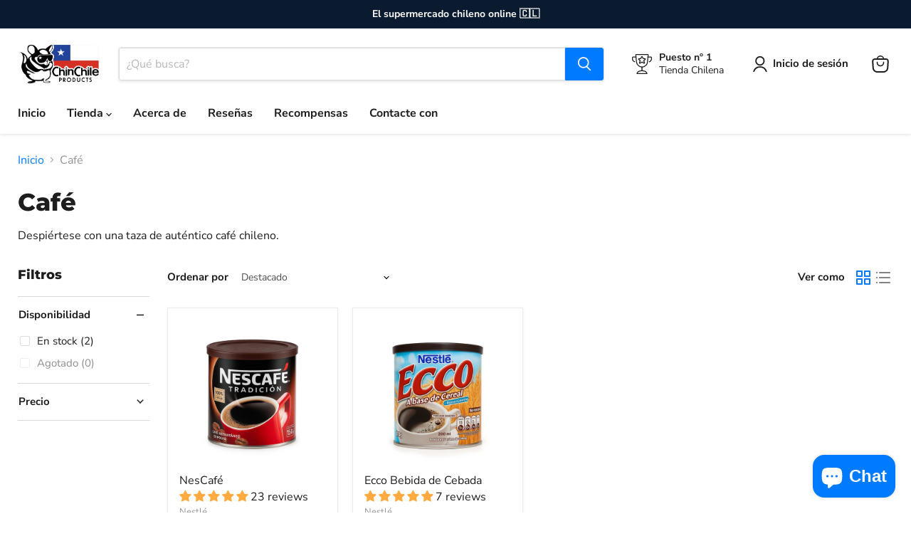

--- FILE ---
content_type: text/css
request_url: https://es.chinchileproducts.com/cdn/shop/t/53/assets/custom.css?v=17123612061456076831768490957
body_size: -103
content:
.options-selection__option-values,.options-selection__values{padding-top:18px!important;margin-top:6px!important}.options-selection__option-value.cc-pack-pill{position:relative!important}.options-selection__option-value.cc-pack-pill .cc-pack-badge{position:absolute!important;top:-12px!important;left:12px!important;right:auto!important;transform:none!important;z-index:5!important;display:inline-flex!important;align-items:center!important;font-size:9.5px!important;line-height:1!important;padding:3px 7px!important;border-radius:999px!important;background:#fff!important;border:1px solid rgba(0,0,0,.1)!important;font-weight:600!important;letter-spacing:.01em!important;white-space:nowrap!important;pointer-events:none!important;opacity:.98!important}.cc-pack-label{display:unset!important}.cc-pack-savings{margin-top:8px;font-size:13px;line-height:1.25;color:#000000b8}.cc-pack-savings strong{color:#000000e6;font-weight:600}@media (max-width: 749px){.options-selection__option-values .options-selection__option-value.cc-pack-pill,.options-selection__values .options-selection__option-value.cc-pack-pill{margin-top:16px!important}.options-selection__option-values .options-selection__option-value.cc-pack-pill:nth-child(-n+2),.options-selection__values .options-selection__option-value.cc-pack-pill:nth-child(-n+2){margin-top:0!important}.options-selection__option-value.cc-pack-pill .cc-pack-badge{top:-12px!important}}.cc-pack-savings .cc-unit-price{opacity:.7}fieldset .options-selection__option-values,fieldset .options-selection__values,.options-selection__option-values,.options-selection__values{padding-top:0!important;margin-top:6px!important}.options-selection__option-value{margin-top:0!important}body:has(meta[property="og:url"][content*="/pages/chilean-chocolates"]) .chat-app,body:has(meta[property="og:url"][content*="/pages/chilean-chocolates"]) [data-spec=toggle-button],body:has(meta[property="og:url"][content*="/pages/landing"]) .chat-app,body:has(meta[property="og:url"][content*="/pages/landing"]) [data-spec=toggle-button]{display:none!important;visibility:hidden!important;pointer-events:none!important}
/*# sourceMappingURL=/cdn/shop/t/53/assets/custom.css.map?v=17123612061456076831768490957 */


--- FILE ---
content_type: text/javascript; charset=utf-8
request_url: https://es.chinchileproducts.com/products/cafe-ecco.js
body_size: 635
content:
{"id":4642077900903,"title":"Ecco Bebida de Cebada","handle":"cafe-ecco","description":"\u003cp\u003eSavor the delightful taste of Ecco Bebida de Cebada, a premium barley and caramel drink crafted with the finest roasted barley and a touch of rich caramel. Imported from Chile, this smooth and comforting beverage offers a unique blend of flavors, perfect for any time of the day.\u003c\/p\u003e\n\u003cp\u003eLet the warm aroma of roasted barley and sweet caramel fill the air, creating a relaxing and soothing experience with every sip. Whether you’re enjoying it as a warm drink in the morning or as a calming end to your day, Ecco Bebida de Cebada is a wonderful, caffeine-free choice for any occasion.\u003c\/p\u003e\n\u003cp\u003eDiscover the naturally rich and balanced taste of Ecco Bebida de Cebada with caramel and make it a comforting part of your daily routine.\u003c\/p\u003e\n\u003cul\u003e\n\u003cli\u003eNestle\u003c\/li\u003e\n\u003cli\u003e56 Servings\u003c\/li\u003e\n\u003cli\u003e170g\u003c\/li\u003e\n\u003c\/ul\u003e","published_at":"2020-06-29T15:28:48-04:00","created_at":"2020-06-29T14:22:58-04:00","vendor":"Nestle","type":"Beverages","tags":["BIS","Coffee","Drink Mixes"],"price":1299,"price_min":1299,"price_max":1299,"available":true,"price_varies":false,"compare_at_price":null,"compare_at_price_min":0,"compare_at_price_max":0,"compare_at_price_varies":false,"variants":[{"id":32622168637543,"title":"Default Title","option1":"Default Title","option2":null,"option3":null,"sku":"2-NES-C","requires_shipping":true,"taxable":true,"featured_image":null,"available":true,"name":"Ecco Bebida de Cebada","public_title":null,"options":["Default Title"],"price":1299,"weight":170,"compare_at_price":null,"inventory_management":"shopify","barcode":"7802950002324","requires_selling_plan":false,"selling_plan_allocations":[]}],"images":["\/\/cdn.shopify.com\/s\/files\/1\/0287\/1256\/6887\/files\/Nestle-Ecco-Base-de-Cereal-170ml.webp?v=1761771526"],"featured_image":"\/\/cdn.shopify.com\/s\/files\/1\/0287\/1256\/6887\/files\/Nestle-Ecco-Base-de-Cereal-170ml.webp?v=1761771526","options":[{"name":"Title","position":1,"values":["Default Title"]}],"url":"\/products\/cafe-ecco","media":[{"alt":"A 170g container of Ecco Cafe with the Nestle logo at the top.","id":41508517282112,"position":1,"preview_image":{"aspect_ratio":1.0,"height":2048,"width":2048,"src":"https:\/\/cdn.shopify.com\/s\/files\/1\/0287\/1256\/6887\/files\/Nestle-Ecco-Base-de-Cereal-170ml.webp?v=1761771526"},"aspect_ratio":1.0,"height":2048,"media_type":"image","src":"https:\/\/cdn.shopify.com\/s\/files\/1\/0287\/1256\/6887\/files\/Nestle-Ecco-Base-de-Cereal-170ml.webp?v=1761771526","width":2048}],"requires_selling_plan":false,"selling_plan_groups":[]}

--- FILE ---
content_type: text/javascript
request_url: https://es.chinchileproducts.com/cdn/shop/t/53/assets/custom.js?v=146412904023150239511768491289
body_size: 2160
content:
(function(){function money(cents){return`$${(cents/100).toFixed(2)}`}function readJSON(selector){const el=document.querySelector(selector);if(!el)return null;try{return JSON.parse(el.textContent||"{}")}catch{return null}}function getProductJSON(){const el=document.querySelector('script[data-section-type="static-product"][data-section-data]');if(!el)return null;try{return JSON.parse(el.textContent||"{}").product||null}catch{return null}}function findVariantIdField(product){const ids=new Set((product.variants||[]).map(v=>String(v.id))),candidates=Array.from(document.querySelectorAll(['form[action*="/cart/add"] input[name="id"]','form[action*="/cart/add"] select[name="id"]','input[name="id"]','select[name="id"]'].join(",")));for(const el of candidates){const val=String(el.value||"");if(val&&ids.has(val))return el}return null}function getSelectedVariantId(product,variantField){const ids=new Set((product.variants||[]).map(v=>String(v.id)));if(variantField&&variantField.value&&ids.has(String(variantField.value)))return String(variantField.value);const any=Array.from(document.querySelectorAll('input[name="id"], select[name="id"]'));for(const el of any){const val=String(el.value||"");if(val&&ids.has(val))return val}return null}function detectPackOptionIndex(product,packData){const variants=product.variants||[];if(!variants.length)return-1;const optCount=(variants[0].options||[]).length;if(optCount===0)return-1;const overallPackUnits=new Set;for(const v of variants){const pd=packData[String(v.id)];pd&&overallPackUnits.add(Number(pd.pack_units||1))}if(overallPackUnits.size<2)return-1;let bestIdx=-1,bestScore=-1/0;for(let i=0;i<optCount;i++){const valueToUnits=new Map;for(const v of variants){const pd=packData[String(v.id)];if(!pd)continue;const units=Number(pd.pack_units||1),val=(v.options||[])[i];if(val==null)continue;const key=String(val);valueToUnits.has(key)||valueToUnits.set(key,new Set),valueToUnits.get(key).add(units)}const distinctValues=valueToUnits.size;if(distinctValues<2)continue;let consistent=0,totalSetSizes=0;for(const set of valueToUnits.values())totalSetSizes+=set.size,set.size===1&&(consistent+=1);const avgSetSize=totalSetSizes/distinctValues,score=consistent*10+distinctValues*1-avgSetSize*5;score>bestScore&&(bestScore=score,bestIdx=i)}return bestIdx}function buildValueMap(product,packData,packIndex){const map=new Map;for(const v of product.variants||[]){const pd=packData[String(v.id)];if(!pd)continue;const units=Number(pd.pack_units||1),val=(v.options||[])[packIndex];if(val==null)continue;const key=String(val),existing=map.get(key);(!existing||units>existing.units)&&map.set(key,{units})}return map}function findPackGroupElement(valueMap){const values=Array.from(valueMap.keys()).map(v=>String(v).toLowerCase()),groups=document.querySelectorAll("fieldset");for(const g of groups){const inputs=g.querySelectorAll('input[type="radio"], input[type="checkbox"]');if(inputs.length)for(const inp of inputs){const v=String(inp.value||"").toLowerCase();if(values.includes(v))return g}}return null}function ensureInfoLine(groupEl){let el=groupEl.querySelector(".cc-pack-savings");if(!el){el=document.createElement("div"),el.className="cc-pack-savings",el.style.display="none";const valuesWrap=groupEl.querySelector(".options-selection__option-values")||groupEl.querySelector(".options-selection__values")||groupEl;try{valuesWrap.insertAdjacentElement("afterend",el)}catch{groupEl.appendChild(el)}}return el}function getVariantKeyExcludingPack(variant,packIndex){return(variant.options||[]).map((v,i)=>i===packIndex?"__PACK__":String(v)).join("||")}function findNextSmallerVariant(product,packData,selectedVariant,packIndex){const selectedId=String(selectedVariant.id),selectedUnits=Number(packData[selectedId]?.pack_units||1),targetKey=getVariantKeyExcludingPack(selectedVariant,packIndex),candidates=[];for(const v of product.variants||[]){const vid=String(v.id),pd=packData[vid];if(!pd)continue;const units=Number(pd.pack_units||1);units>=selectedUnits||getVariantKeyExcludingPack(v,packIndex)===targetKey&&candidates.push({variant:v,units})}return candidates.length?(candidates.sort((a,b)=>b.units-a.units),candidates[0].variant):null}function hideIncompatiblePackValues(packGroup,product,selectedVariant,packIndex){if(!packGroup||!selectedVariant)return;const selectedOpts=selectedVariant.options||[];Array.from(packGroup.querySelectorAll('input[type="radio"], input[type="checkbox"]')).forEach(inp=>{const val=String(inp.value||"");if(!val)return;const exists=(product.variants||[]).some(v=>{const vOpts=v.options||[];if(String(vOpts[packIndex])!==val)return!1;for(let i=0;i<vOpts.length;i++)if(i!==packIndex&&String(vOpts[i])!==String(selectedOpts[i]))return!1;return!0}),wrapper=inp.closest(".options-selection__option")||inp.closest("li")||inp.closest("label")||inp.parentElement;wrapper&&(wrapper.style.display=exists?"":"none")})}function wire(){const packData=readJSON("[data-cc-packdata]");if(!packData)return;const product=getProductJSON();if(!product||!product.variants||!product.variants.length)return;const packIndex=detectPackOptionIndex(product,packData);if(packIndex<0)return;const valueMap=buildValueMap(product,packData,packIndex);if(!valueMap.size||new Set(Array.from(valueMap.values()).map(m=>Number(m.units||1))).size<2)return;const packGroup=findPackGroupElement(valueMap);if(!packGroup||packGroup.dataset.ccPackWired==="1")return;packGroup.dataset.ccPackWired="1";let infoEl=ensureInfoLine(packGroup),variantField=findVariantIdField(product);const form=variantField&&variantField.closest("form")||document.querySelector('form[action*="/cart/add"]');function updateUnitPriceAndSavings(selectedVariant){const selectedId=String(selectedVariant.id),selectedUnits=Number(packData[selectedId]?.pack_units||1),selectedPrice=Number(selectedVariant.price);if(!selectedPrice||selectedUnits<=0){infoEl.style.display="none",infoEl.textContent="";return}const unitPrice=selectedPrice/selectedUnits,unitPriceLabel=money(Math.round(unitPrice)),nextSmaller=findNextSmallerVariant(product,packData,selectedVariant,packIndex);if(!nextSmaller){infoEl.innerHTML=`<strong>${unitPriceLabel}</strong> <span style="opacity:.6">/ unit</span>`,infoEl.style.display="block";return}const nextId=String(nextSmaller.id),nextUnits=Number(packData[nextId]?.pack_units||1),nextPrice=Number(nextSmaller.price);if(!nextPrice||nextUnits<=0){infoEl.innerHTML=`<strong>${unitPriceLabel}</strong> <span style="opacity:.6">/ unit</span>`,infoEl.style.display="block";return}const totalSavings=nextPrice*(selectedUnits/nextUnits)-selectedPrice;totalSavings>.5?infoEl.innerHTML=`<strong>${unitPriceLabel}</strong> <span style="opacity:.6">/ unit</span> <span>&nbsp;\u2022&nbsp;</span><span style="opacity:.9">Save <strong>${money(Math.round(totalSavings))}</strong></span>`:infoEl.innerHTML=`<strong>${unitPriceLabel}</strong> <span style="opacity:.6">/ unit</span>`,infoEl.style.display="block"}function refresh(){variantField=variantField||findVariantIdField(product);const selectedId=getSelectedVariantId(product,variantField);if(!selectedId)return;const selectedVariant=product.variants.find(v=>String(v.id)===String(selectedId));selectedVariant&&(infoEl=ensureInfoLine(packGroup),hideIncompatiblePackValues(packGroup,product,selectedVariant,packIndex),updateUnitPriceAndSavings(selectedVariant))}if(refresh(),form&&!form.dataset.ccPackListeners?(form.dataset.ccPackListeners="1",form.addEventListener("change",()=>setTimeout(refresh,80)),form.addEventListener("click",()=>setTimeout(refresh,80))):(document.addEventListener("change",()=>setTimeout(refresh,80)),document.addEventListener("click",()=>setTimeout(refresh,80))),variantField&&!variantField.dataset.ccPackPoll){variantField.dataset.ccPackPoll="1";let last=String(variantField.value||"");setInterval(()=>{const cur=String(variantField.value||"");cur&&cur!==last&&(last=cur,refresh())},200)}else setInterval(()=>{variantField||(variantField=findVariantIdField(product),variantField&&refresh())},400)}document.readyState==="loading"?document.addEventListener("DOMContentLoaded",wire):wire()})(),function(){var p=window.location.pathname,shouldHide=p==="/pages/chilean-chocolates"||p==="/pages/landing";if(!shouldHide)return;document.documentElement.classList.add("cc-hide-chat"),document.body&&document.body.classList.add("cc-hide-chat");function hideChat(){var els=document.querySelectorAll(".chat-app, .chat-toggle, [data-spec='toggle-button']");!els||!els.length||els.forEach(function(el){el.style.setProperty("display","none","important"),el.style.setProperty("visibility","hidden","important"),el.style.setProperty("pointer-events","none","important")})}hideChat(),window.addEventListener("load",hideChat);var obs=new MutationObserver(function(){hideChat()});obs.observe(document.documentElement,{childList:!0,subtree:!0}),setTimeout(function(){try{obs.disconnect()}catch{}},1e4)}();
//# sourceMappingURL=/cdn/shop/t/53/assets/custom.js.map?v=146412904023150239511768491289


--- FILE ---
content_type: text/javascript; charset=utf-8
request_url: https://es.chinchileproducts.com/products/nescafe.js
body_size: 302
content:
{"id":4755350618215,"title":"NesCafé","handle":"nescafe","description":"\u003cmeta charset=\"UTF-8\"\u003e\n\u003cp data-mce-fragment=\"1\"\u003eIntroducing NesCafé, the perfect coffee for your daily ritual, brought to you by Nestle, the world's leading food and beverage company. Made with premium coffee beans, this product is a delicious and convenient way to enjoy a rich and flavorful coffee experience.\u003cbr data-mce-fragment=\"1\"\u003e\u003c\/p\u003e\n\u003cp data-mce-fragment=\"1\"\u003eWhether you prefer a bold and strong cup of coffee or a smooth and creamy one, NesCafé has you covered. This product is more than just a coffee. It is a way of life. It's that perfect companion that helps you kick-start your day or provides a refreshing break in the afternoon.\u003c\/p\u003e\n\u003cp data-mce-fragment=\"1\"\u003eSo, if you're looking for a coffee that delivers on both taste and convenience, look no further than NesCafé from Nestle.\u003c\/p\u003e\n\u003cul data-mce-fragment=\"1\"\u003e\n\u003cli data-mce-fragment=\"1\"\u003eNestle\u003c\/li\u003e\n\u003cli data-mce-fragment=\"1\"\u003e150g\u003c\/li\u003e\n\u003c\/ul\u003e","published_at":"2020-12-02T22:16:39-05:00","created_at":"2020-12-01T14:12:22-05:00","vendor":"Nestle","type":"Beverages","tags":["BIS","Coffee","Event"],"price":1299,"price_min":1299,"price_max":1299,"available":true,"price_varies":false,"compare_at_price":null,"compare_at_price_min":0,"compare_at_price_max":0,"compare_at_price_varies":false,"variants":[{"id":33052628385895,"title":"Default Title","option1":"Default Title","option2":null,"option3":null,"sku":"2-NES-NC","requires_shipping":true,"taxable":true,"featured_image":null,"available":true,"name":"NesCafé","public_title":null,"options":["Default Title"],"price":1299,"weight":150,"compare_at_price":null,"inventory_management":"shopify","barcode":"7613033907289","requires_selling_plan":false,"selling_plan_allocations":[]}],"images":["\/\/cdn.shopify.com\/s\/files\/1\/0287\/1256\/6887\/files\/Nescafe-150g-Chile.webp?v=1761771414"],"featured_image":"\/\/cdn.shopify.com\/s\/files\/1\/0287\/1256\/6887\/files\/Nescafe-150g-Chile.webp?v=1761771414","options":[{"name":"Title","position":1,"values":["Default Title"]}],"url":"\/products\/nescafe","media":[{"alt":"A round tin of coffee with a brown lid and picture of a red cup of coffee on the front.","id":41508516790592,"position":1,"preview_image":{"aspect_ratio":1.0,"height":2048,"width":2048,"src":"https:\/\/cdn.shopify.com\/s\/files\/1\/0287\/1256\/6887\/files\/Nescafe-150g-Chile.webp?v=1761771414"},"aspect_ratio":1.0,"height":2048,"media_type":"image","src":"https:\/\/cdn.shopify.com\/s\/files\/1\/0287\/1256\/6887\/files\/Nescafe-150g-Chile.webp?v=1761771414","width":2048}],"requires_selling_plan":false,"selling_plan_groups":[]}